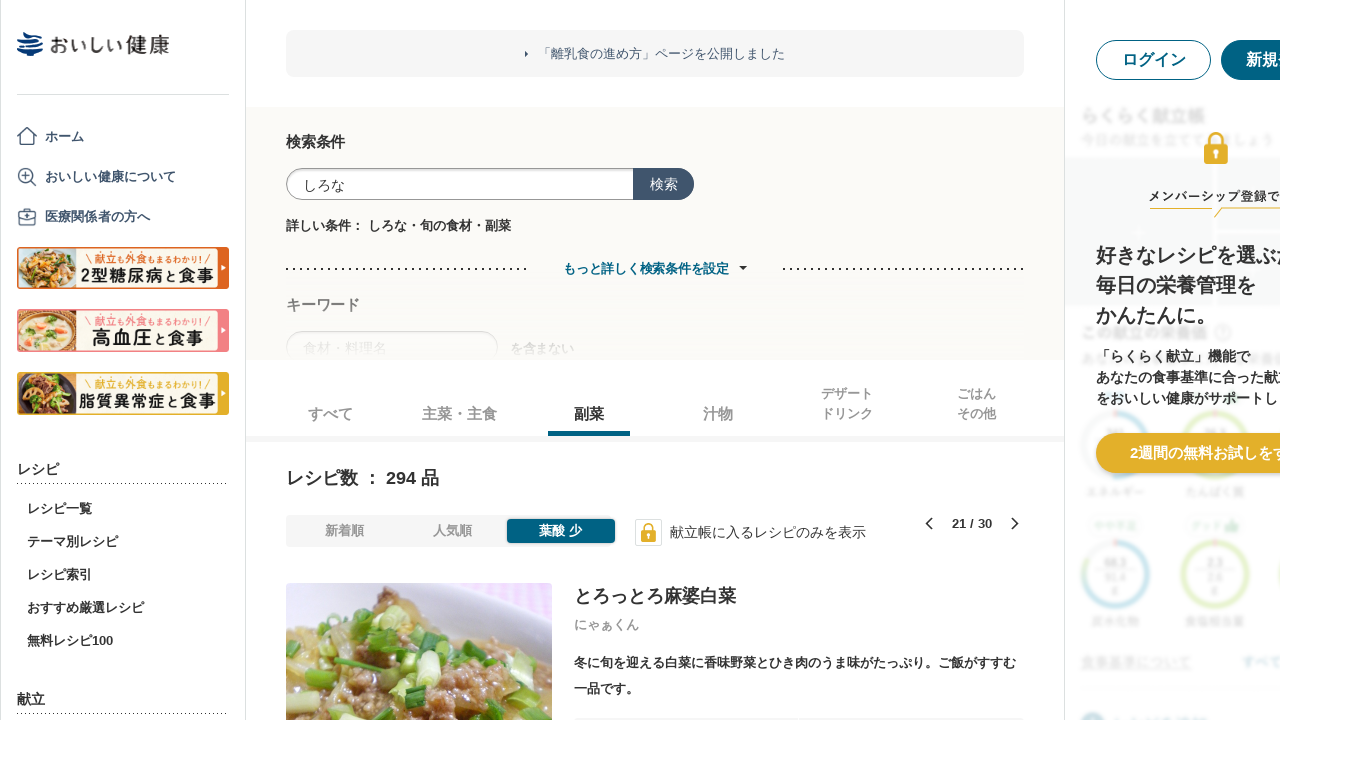

--- FILE ---
content_type: text/html; charset=utf-8
request_url: https://www.google.com/recaptcha/api2/aframe
body_size: 150
content:
<!DOCTYPE HTML><html><head><meta http-equiv="content-type" content="text/html; charset=UTF-8"></head><body><script nonce="2g5vcxuQJ6uQ9l-8Csnezg">/** Anti-fraud and anti-abuse applications only. See google.com/recaptcha */ try{var clients={'sodar':'https://pagead2.googlesyndication.com/pagead/sodar?'};window.addEventListener("message",function(a){try{if(a.source===window.parent){var b=JSON.parse(a.data);var c=clients[b['id']];if(c){var d=document.createElement('img');d.src=c+b['params']+'&rc='+(localStorage.getItem("rc::a")?sessionStorage.getItem("rc::b"):"");window.document.body.appendChild(d);sessionStorage.setItem("rc::e",parseInt(sessionStorage.getItem("rc::e")||0)+1);localStorage.setItem("rc::h",'1770076495919');}}}catch(b){}});window.parent.postMessage("_grecaptcha_ready", "*");}catch(b){}</script></body></html>

--- FILE ---
content_type: text/javascript
request_url: https://assets.oishi-kenko.com/kenko/packs/js/v2/shared/signup_guidance_modal-7ee0ef12c7e6375c1ff9.js
body_size: 1344
content:
!function(t){var e={};function n(o){if(e[o])return e[o].exports;var i=e[o]={i:o,l:!1,exports:{}};return t[o].call(i.exports,i,i.exports,n),i.l=!0,i.exports}n.m=t,n.c=e,n.d=function(t,e,o){n.o(t,e)||Object.defineProperty(t,e,{enumerable:!0,get:o})},n.r=function(t){"undefined"!=typeof Symbol&&Symbol.toStringTag&&Object.defineProperty(t,Symbol.toStringTag,{value:"Module"}),Object.defineProperty(t,"__esModule",{value:!0})},n.t=function(t,e){if(1&e&&(t=n(t)),8&e)return t;if(4&e&&"object"==typeof t&&t&&t.__esModule)return t;var o=Object.create(null);if(n.r(o),Object.defineProperty(o,"default",{enumerable:!0,value:t}),2&e&&"string"!=typeof t)for(var i in t)n.d(o,i,function(e){return t[e]}.bind(null,i));return o},n.n=function(t){var e=t&&t.__esModule?function(){return t.default}:function(){return t};return n.d(e,"a",e),e},n.o=function(t,e){return Object.prototype.hasOwnProperty.call(t,e)},n.p="/kenko/packs/",n(n.s=534)}({534:function(t,e){function n(t,e){for(var n=0;n<e.length;n++){var i=e[n];i.enumerable=i.enumerable||!1,i.configurable=!0,"value"in i&&(i.writable=!0),Object.defineProperty(t,o(i.key),i)}}function o(t){var e=function(t,e){if("object"!=typeof t||!t)return t;var n=t[Symbol.toPrimitive];if(void 0!==n){var o=n.call(t,e);if("object"!=typeof o)return o;throw new TypeError("@@toPrimitive must return a primitive value.")}return String(t)}(t,"string");return"symbol"==typeof e?e:e+""}window.addEventListener("DOMContentLoaded",(function(){var t=document.querySelector(".js-body"),e=document.querySelector(".js-signup-guidance-modal"),n=document.querySelector(".js-signup-guidance-modal-heading"),o=document.querySelectorAll(".js-signup-guidance-modal-trigger"),r=document.querySelector(".js-goto-signup-button-pc"),u=document.querySelector(".js-goto-signup-button-sp");null!==t&&null!==e&&null!==n&&o.length>0&&null!==r&&null!==u&&new i(t,e,n,o,r,u).setEventListeners()}));var i=function(){return t=function t(e,n,o,i,r,u){!function(t,e){if(!(t instanceof e))throw new TypeError("Cannot call a class as a function")}(this,t),this.body=void 0,this.modal=void 0,this.modalHeading=void 0,this.modalTriggers=void 0,this.gotoSignupButtonPc=void 0,this.gotoSignupButtonSp=void 0,this.body=e,this.modal=n,this.modalHeading=o,this.modalTriggers=i,this.gotoSignupButtonPc=r,this.gotoSignupButtonSp=u},(e=[{key:"setEventListeners",value:function(){var t=this,e=this.modal.querySelectorAll(".js-signup-guidance-modal-close");e.length>0&&e.forEach((function(e){null!==e&&e.addEventListener("click",(function(e){e.preventDefault(),t.onClose()}))}));var n=this.modal.querySelector(".js-signup-guidance-modal-cover");null!==n&&n.addEventListener("click",(function(e){e.preventDefault(),t.onClose()})),this.modalTriggers.forEach((function(e){e.addEventListener("click",(function(n){n.preventDefault(),t.onOpen(e.getAttribute("data-lead-type"))}))}))}},{key:"onOpen",value:function(t){this.showModal(!0,t)}},{key:"onClose",value:function(){this.showModal(!1,"")}},{key:"showModal",value:function(t,e){t&&!this.isShownModal()?(this.modal.classList.add("is-shown"),this.gotoSignupButtonPc.href="/registration/new?from=pc_"+e,this.gotoSignupButtonSp.href="/registration/new?from=sp_"+e,this.body.classList.add("overflow-hidden"),"announcement_practical_kitchen"===e&&(this.modalHeading.innerText="レシピ投稿しませんか？",this.gotoSignupButtonPc.innerText="会員登録してレシピを投稿",this.gotoSignupButtonSp.innerText="会員登録してレシピを投稿")):!t&&this.isShownModal()&&(this.modal.classList.remove("is-shown"),this.gotoSignupButtonPc.href="/registration/new?from=pc_",this.gotoSignupButtonSp.href="/registration/new?from=sp_",this.modalHeading.innerText="あなたの献立を作りましょう",this.gotoSignupButtonPc.innerText="会員登録する (無料)",this.gotoSignupButtonSp.innerText="会員登録する (無料)",this.body.classList.remove("overflow-hidden"))}},{key:"isShownModal",value:function(){return this.modal.classList.contains("is-shown")}}])&&n(t.prototype,e),Object.defineProperty(t,"prototype",{writable:!1}),t;var t,e}()}});